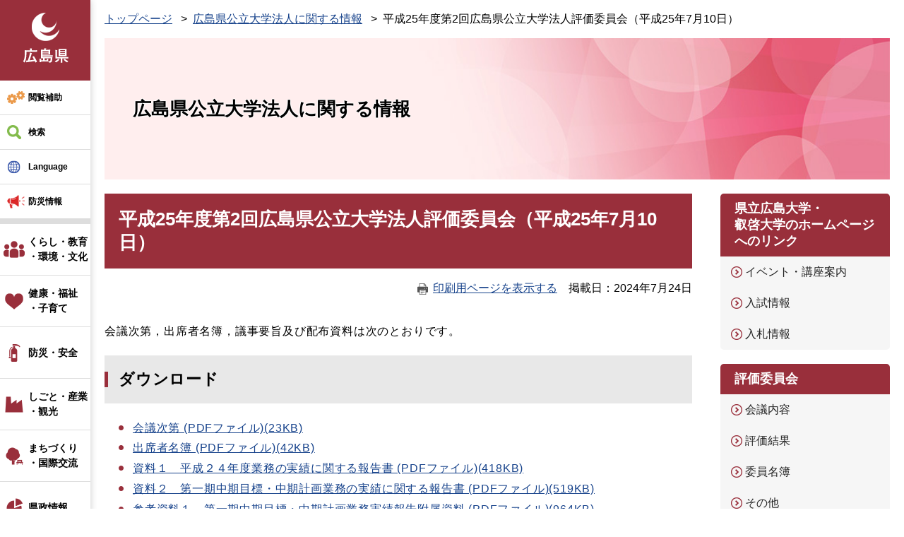

--- FILE ---
content_type: text/html
request_url: https://www.pref.hiroshima.lg.jp/site/kennrituhiroshimadaigaku/h25-2-hyoukaiinkai.html
body_size: 6813
content:
<!DOCTYPE html>
<html lang="ja">
<head>
	<meta http-equiv="X-UA-Compatible" content="IE=edge">
<!-- Google Tag Manager -->
<script>(function(w,d,s,l,i){w[l]=w[l]||[];w[l].push({'gtm.start':
new Date().getTime(),event:'gtm.js'});var f=d.getElementsByTagName(s)[0],
j=d.createElement(s),dl=l!='dataLayer'?'&l='+l:'';j.async=true;j.src=
'https://www.googletagmanager.com/gtm.js?id='+i+dl;f.parentNode.insertBefore(j,f);
})(window,document,'script','dataLayer','GTM-THP29RB');</script>
<!-- End Google Tag Manager -->
	 
	<meta charset="utf-8">
				<meta name="keywords" content="公立大学法人,評価委員会">
	<meta name="description" property="og:description" content="">
	<meta property="og:locale" content="ja_JP">
	<meta property="og:site_name" content="広島県公式ホームページ">
	<meta property="og:type" content="website">
	<meta property="og:image" content="https://www.pref.hiroshima.lg.jp/img/hiroshima-pref.png">
	<meta name="twitter:card" content="summary_large_image">
	<meta property="og:title" content="平成25年度第2回広島県公立大学法人評価委員会（平成25年7月10日） - 広島県">
	<meta name="viewport" content="width=device-width, initial-scale=1.0">
	<title>平成25年度第2回広島県公立大学法人評価委員会（平成25年7月10日） - 広島県公立大学法人に関する情報 | 広島県</title>
	<style  media="all">
		@import url("/ssi/css/nw-page-site.css");
		@import url("/ssi/css/general-common.css");
	</style>
	<!--[if lte IE 11]>
<link rel="stylesheet" href="/ssi/css/grayscaleview.css">
<![endif]-->
<link rel="shortcut icon" href="/favicon.ico" type="image/vnd.microsoft.icon">
<link rel="icon" href="/favicon.ico" type="image/vnd.microsoft.icon">
<link rel="apple-touch-icon" href="/img/apple-touch-icon.png">
<link rel="stylesheet" media="print" href="/ssi/css/print.css">
<script src="/ssi/js/escapeurl.js"></script>
<script src="/ssi/js/jquery.js"></script>
<script src="/ssi/js/jquery-migrate.js"></script>
<script src="/ssi/js/match-height.js"></script>
<script src="/ssi/js/common.js"></script>
<script src="/ssi/js/s-google.js"></script>
<script src="/ssi/js/last-page-parts-load-1.js"></script>
<script src="//f1-as.readspeaker.com/script/9811/webReader/webReader.js?pids=wr&amp;forceAdapter=ioshtml5&amp;disable=translation,lookup"></script>
	
	
</head>
<body class="subsite subsite_type_a detail subsite-detail ">
<div id="fb-root"></div>
<script>(function(d, s, id) {
  var js, fjs = d.getElementsByTagName(s)[0];
  if (d.getElementById(id)) return;
  js = d.createElement(s); js.id = id;
  js.src = 'https://connect.facebook.net/ja_JP/sdk.js#xfbml=1&version=v2.0';
  fjs.parentNode.insertBefore(js, fjs);
}(document, 'script', 'facebook-jssdk'));</script>
<!-- Google Tag Manager (noscript) -->
<noscript><iframe src="https://www.googletagmanager.com/ns.html?id=GTM-THP29RB" title="Google Tag Manager" height="0" width="0" style="display:none;visibility:hidden"></iframe></noscript>
<!-- End Google Tag Manager (noscript) -->
<div id="xp1" class="rs_preserve rs_skip rs_splitbutton rs_addtools rs_href rs_exp"></div>
<a class="skiplinktohonbun" href="#skip"><span>このページの本文へ</span></a>
<!-- コンテナここから -->
<div id="container">
	<!-- レコメンドここから -->
	<script src="/ssi/js/recommend.js"></script>
<iframe style="display:none;" id="oProxy" src="https://wwwa.netcrew-analysis.jp/recommend/proxy.html" title="レコメンド情報"></iframe>
	<!-- レコメンドここまで -->
	<span class="hide"><a id="pagetop">ページの先頭です。</a></span>
	<!-- ヘッダー全体ここから -->
	<div id="header">
		<div id="header_wrap">
			<!-- header1ここから -->
			<a class="skiplinktohonbun" href="#skip"><span>このページの本文へ</span></a>
<div id="header2">
		<!-- ヘッダーここから -->
		<div id="he_left">
			<p id="header_logo"><a href="/"><img src="/img/new/header/logo.png" width="71" height="77" alt="広島県"></a></p>
			<ul id="spmenu">
				<li><button id="spm_bousai"><span>防災</span></button></li>
				<li><a id="spm_important" href="#important_noticest_area"><span>重要</span></a></li>
				<li><button id="spm_search"><span>検索</span></button></li>
				<li><button id="spm_menu"><span>メニュー</span></button></li>
				<li><button class="spm_close"><span>閉じる</span></button></li>
			</ul>
		</div>
		<div id="he_right">
			<ul id="header_menu">
				<li id="hm_hojyo" class="header_menu_wrap">
					<a class="hm_opensw" href="javascript:void(0);">閲覧補助</a>
					<div class="header_menu_box">
						<dl id="hm_acc_onsei">
							<dt>音声読み上げ</dt>
							<dd>
								<div id="readspeaker_button1" class="rs_skip">
								<a rel="nofollow" accesskey="L" href="//app-as.readspeaker.com/cgi-bin/rsent?customerid=9811&amp;lang=ja_jp&amp;readid=container&amp;url=" target="_blank" onclick="readpage(this.href, 'xp1'); return false;">
								読み上げ開始</a>
								</div>
							</dd>
						</dl>
						<dl id="hm_acc_fontsize">
							<dt>文字の大きさ</dt>
							<dd><a href="javascript:fontSizeChange('default');">標準</a></dd>
							<dd><a href="javascript:fontSizeChange('large');">拡大</a></dd>
						</dl>
						<dl id="hm_acc_color">
							<dt>色合い変更</dt>
							<dd><a href="javascript:colorChange('white');">標準</a></dd>
							<dd><a href="javascript:colorChange('blue');">青</a></dd>
							<dd><a href="javascript:colorChange('yellow');">黃</a></dd>
							<dd><a href="javascript:colorChange('black');">黒</a></dd>
						</dl>
					</div>
				</li>
				<li id="hm_kensaku" class="header_menu_wrap">
					<a class="hm_opensw" href="javascript:void(0);">検索</a>
					<div class="header_menu_box">
						<div id="top_search_keyword">
							<!-- Googleカスタム検索ここから -->
							<form action="/search.html" method="get" id="cse-search-box" name="cse-search-box">
								<input type="hidden" name="cx" value="000220222470886435423:llk0ukbwa4y"><!--
								--><input type="hidden" name="cof" value="FORID:11"><!--
								--><input type="hidden" name="ie" value="UTF-8"><!--
								--><label for="tmp_query"><span>サイト内検索</span></label><!--
								--><input type="text" name="q" value="" id="tmp_query"><!--
								--><input type="submit" value="検索" id="submit" name="sa">
								<div id="cse_filetype">
									<fieldset>
										<legend><span class="hide">検索対象</span></legend>
										<span class="cse_filetypeselect"><input type="radio" name="google_filetype" id="filetype_all" checked="checked"><label for="filetype_all">すべて</label></span>
										<span class="cse_filetypeselect"><input type="radio" name="google_filetype" id="filetype_html"><label for="filetype_html">PDFを除く</label></span>
										<span class="cse_filetypeselect"><input type="radio" name="google_filetype" id="filetype_pdf"><label for="filetype_pdf">PDFのみ</label></span>
									</fieldset>
								</div>
							</form>
							<script src="https://www.google.com/coop/cse/brand?form=cse-search-box"></script>
							<ul class="list_icon1">
								<li><a href="/site/userguide/keyword.html">検索の仕方</a></li>
								<li><a href="/soshiki/">組織で探す</a></li>
								<li><a href="/sitemap.html">サイトマップで探す</a></li>
							</ul>
							<!-- Googleカスタム検索ここまで -->
						</div>
					</div>
				</li>
				<li id="hm_foreign" class="header_menu_wrap">
					<a class="hm_opensw" href="javascript:void(0);" lang="en">Language</a>
					<div class="header_menu_box">
						<dl id="hm_lang" class="cl-norewrite">
							<dt>Language</dt>
							<dd><a href="/site/english/" lang="en">English</a></dd>
							<dd><a href="/site/spanish/" lang="es">Español</a></dd>
							<dd><a href="/site/korean/" lang="kr">한국어</a></dd>
							<dd><a href="/site/chinese-k/" lang="zh-Hans">中文简体</a></dd>
							<dd><a href="/site/chinese-h/" lang="zh-Hant">中文繁體</a></dd>
							<dd><a class="cl-norewrite" href="/" lang="ja">日本語</a></dd>
						</dl>
					</div>
				</li>
				<li id="hm_emergency" class="header_menu_wrap">
					<a class="hm_opensw" href="javascript:void(0);">防災情報</a>
					<div class="header_menu_box">

						<h2>防災緊急情報</h2>
						<div id="kinkyu_notices_area"></div>
						<div class="bousai_link bosai_link">
							<a class="cl-norewrite" href="https://www.bousai.pref.hiroshima.lg.jp/?l=105-0" target="_blank">広島県防災Web</a>
						</div>
					</div>
				</li>
				<li id="hm_important">
					<a class="hm_opensw" href="#important_noticest_area"><span>重要なお知らせ</span></a>
				</li>
			</ul>
		</div>

		<!-- グローバルここから -->
		<div id="top_search">
			<!-- グローバルタブここから -->
			<div id="top_search_a">
				<ul>
					<li id="nav_life_1" class="header_menu_wrap">
						<a class="hm_opensw text_line2" href="/life/1/">くらし・教育<br>・環境・文化</a>
						<div class="header_menu_box">
							<a href="/life/1/">くらし・教育・環境・文化</a>
							<ul class="list_icon1">
								<li><a href="/life/1/#cat_1">税</a></li>
								<li><a href="/life/1/#cat_2">パスポート</a></li>
								<li><a href="/life/1/#cat_3">くらし・衛生・消費生活</a></li>
								<li><a href="/life/1/#cat_4">人権・男女共同参画・青少年</a></li>
								<li><a href="/life/1/#cat_5">動物</a></li>
								<li><a href="/life/1/#cat_6">教育</a></li>
								<li><a href="/life/1/#cat_7">環境</a></li>
								<li><a href="/life/1/#cat_8">歴史・文化・芸術・スポーツ</a></li>
							</ul>
						</div>
					</li><!-- 
					 --><li id="nav_life_2" class="header_menu_wrap">
						<a class="hm_opensw text_line2" href="/life/2/">健康・福祉<br>・子育て</a>
						<div class="header_menu_box">
							<a href="/life/2/">健康・福祉・子育て</a>
							<ul class="list_icon1">
								<li><a href="/life/2/#cat_1">健康・医療</a></li>
								<li><a href="/life/2/#cat_2">高齢者・障害者等福祉</a></li>
								<li><a href="/life/2/#cat_3">こども・家庭</a></li>
							</ul>
						</div>
					</li><!-- 
					 --><li id="nav_life_3" class="header_menu_wrap">
						<a class="hm_opensw text_line1" href="/life/3/">防災・安全</a>
						<div class="header_menu_box">
							<a href="/life/3/">防災・安全</a>
							<ul class="list_icon1">
								<li><a href="/life/3/#cat_1">防災・安全</a></li>
							</ul>
						</div>
					</li><!-- 
					 --><li id="nav_life_4" class="header_menu_wrap">
						<a class="hm_opensw text_line2" href="/life/4/">しごと・産業<br>・観光</a>
						<div class="header_menu_box">
							<a href="/life/4/">しごと・産業・観光</a>
							<ul class="list_icon1">
								<li><a href="/life/4/#cat_1">雇用・労働</a></li>
								<li><a href="/life/4/#cat_2">商工業・経営支援</a></li>
								<li><a href="/life/4/#cat_3">企業立地・国際ビジネス</a></li>
								<li><a href="/life/4/#cat_4">研究開発・産業支援</a></li>
								<li><a href="/life/4/#cat_5">農林水産業</a></li>
								<li><a href="/life/4/#cat_6">土木・建築関係</a></li>
								<li><a href="/life/4/#cat_7">入札・契約</a></li>
								<li><a href="/life/4/#cat_8">観光・ひろしまブランド</a></li>
							</ul>
						</div>
					</li><!-- 
					 --><li id="nav_life_5" class="header_menu_wrap">
						<a class="hm_opensw text_line2" href="/life/5/">まちづくり<br>・国際交流</a>
						<div class="header_menu_box">
							<a href="/life/5/">まちづくり・国際交流</a>
							<ul class="list_icon1">
								<li><a href="/life/5/#cat_1">都市政策</a></li>
								<li><a href="/life/5/#cat_2">公益法人・ＮＰＯ・団体</a></li>
								<li><a href="/life/5/#cat_3">地域振興</a></li>
								<li><a href="/life/5/#cat_4">道路・河川・砂防</a></li>
								<li><a href="/life/5/#cat_5">空港・港湾</a></li>
								<li><a href="/life/5/#cat_6">住宅・建築・土地</a></li>
								<li><a href="/life/5/#cat_7">国際交流・平和貢献</a></li>
							</ul>
						</div>
					</li><!-- 
					 --><li id="nav_life_6" class="header_menu_wrap">
						<a class="hm_opensw text_line1" href="/life/6/">県政情報</a>
						<div class="header_menu_box">
							<a href="/life/6/">県政情報</a>
							<ul class="list_icon1">
								<li><a href="/life/6/#cat_1">県政運営・財政</a></li>
								<li><a href="/life/6/#cat_2">統計情報</a></li>
								<li><a href="/life/6/#cat_3">分権改革・国への提案活動</a></li>
								<li><a href="/life/6/#cat_4">知事・副知事</a></li>
								<li><a href="/life/6/#cat_5">情報公開</a></li>
								<li><a href="/life/6/#cat_6">広報・広聴</a></li>
								<li><a href="/life/6/#cat_7">職員採用・育成</a></li>
								<li><a href="/life/6/#cat_8">議会・委員会・県外機関</a></li>
							</ul>
						</div>
					</li>
				</ul>
			</div>
			<!-- グローバルタブここまで -->
		</div>
		<!-- グローバルここまで -->

	</div>
			<!-- header1ここまで -->
			<!-- header2ここから -->
			<!-- -->
			<!-- header2ここまで -->
		</div>
	</div>
	<!-- ヘッダー全体ここまで -->
	<div id="mymainback">
		<div id="pankuzu_wrap">
			<div id="pankuzu_sesaku_wrap">
				<!---->
				<div id="pankuzu_sesaku_box">
					
					<!---->
					
				</div>
			</div>

			<!-- ぱんくずナビここから -->
			<div id="pankuzu_normal">
				<!-- [[pankuzu_start]] -->
				<ul class="pankuzu">
					<li><a href="/">トップページ</a></li>
					<li><a href="/site/kennrituhiroshimadaigaku/">広島県公立大学法人に関する情報</a></li>
					<li><span>平成25年度第2回広島県公立大学法人評価委員会（平成25年7月10日）</span></li>
				</ul>
				<!-- [[pankuzu_end]] -->
			</div>
			<!-- ぱんくずナビここまで -->
		</div>

		<!-- サイト専用ヘッダーここから -->
		<div id="meinimg">
	<div id="meinimg_a">
		<div id="mainimg_img" style="background-image:url(/img/new/common/spacer.gif);">
			<div id="site_name">
				<a href="/site/kennrituhiroshimadaigaku/"><span>広島県公立大学法人に関する情報</span></a>
			</div>
		</div>
	</div>
</div>
		<!-- サイト専用ヘッダーここまで -->

		<!-- メインここから -->
		<div id="main">
			<div id="main_a">
				<p class="hide"><a id="skip">本文</a></p>
				<div id="main_header"><h1>平成25年度第2回広島県公立大学法人評価委員会（平成25年7月10日）</h1></div>
				<!-- main_bodyここから -->
				<div id="content_header"><a id="print_mode_link" href="javascript:print_mode();">印刷用ページを表示する</a><span id="article_update"><span>掲載日</span><span>2024年7月24日</span></span></div>

				<div id="main_body">

					
					<div class="detail_free" ><p>会議次第，出席者名簿，議事要旨及び配布資料は次のとおりです。</p><h2>ダウンロード</h2><ul><li><a href="/uploaded/attachment/131609.pdf">会議次第 (PDFファイル)(23KB)</a></li><li><a href="/uploaded/attachment/131610.pdf">出席者名簿 (PDFファイル)(42KB)</a></li><li><a href="/uploaded/attachment/131611.pdf">資料１　平成２４年度業務の実績に関する報告書 (PDFファイル)(418KB)</a></li><li><a href="/uploaded/attachment/131612.pdf">資料２　第一期中期目標・中期計画業務の実績に関する報告書 (PDFファイル)(519KB)</a></li><li><a href="/uploaded/attachment/131613.pdf">参考資料１　第一期中期目標・中期計画業務実績報告附属資料 (PDFファイル)(964KB)</a></li><li><a href="/uploaded/attachment/131683.pdf">議事要旨 (PDFファイル)(76KB)</a></li></ul></div>


					
					

					<!-- site専用フッターここから -->
					
					<!-- site専用フッターここまで -->

					<div class="pdf_download">
<div class="pdf_img"><a href="https://get.adobe.com/jp/reader/"><img src="/uploaded/library/get_adobe_reader.png" width="158" height="39" alt="Adobe Reader"></a></div>
<p class="tenpu_txt">
PDF形式のファイルをご覧いただく場合には、Adobe社が提供するAdobe Readerが必要です。<br>
Adobe Readerをお持ちでない方は、バナーのリンク先からダウンロードしてください。（無料）
</p>
</div>
					<!-- [[add-template-windowsmediaplayer]] -->
					<!-- section_footerここから -->
					<div id="section_footer">
	<h2>このページに関するお問い合わせ先</h2>
	<p id="section_footer_info">
		<span class="sec_ft_name"><a href="/soshiki/44/">学事課</a></span><br>
		<span class="sec_ft_zip">〒730-8511</span>
		<span class="sec_ft_addr">広島市中区基町10番52号</span><br>
		<span class="sec_ft_grp">代表</span><br>
		<span class="sec_ft_tel">電話：082-227-2048</span>
		<span class="sec_ft_fax">Fax：082-227-2549</span>
		<span class="sec_ft_mail"><a href="https://www.pref.hiroshima.lg.jp/form/detail.php?sec_sec1=45&lif_id=989287">お問い合わせフォームはこちらから</a></span>
	</p>
</div>
					<!-- section_footerここまで -->

					<!-- おすすめコンテンツここから -->
					<div id="main_osusume_contents">
						<h2>おすすめコンテンツ</h2>
						<input type="hidden" id="osusume_ctg_id" value="0"> 
						<div id="osusume_contents_area"></div>
					</div>
					<!-- おすすめコンテンツここまで -->

					<div id="hyouka_area_box">
	<div class="system_box">
		<div class="system_box_waku">
			<h2>みなさんの声を聞かせてください</h2>
			<form name="hyouka" method="post" action="https://www.pref.hiroshima.lg.jp/ques/confirm_quest.php">
				<input type="hidden" name="quest_id" value="1">
				<input type="hidden" name="nOpenDoor" value="1">
				<input type="hidden" name="nInputTimes" value="0">
				<input type="hidden" name="vEndMsg" value="ありがとうございました。">
				<input type="hidden" name="dBgnDate" value="">
				<input type="hidden" name="dEndDate" value="">
				<input type="hidden" name="vLinkHref" value="">
				<input type="hidden" name="vLinkTitle" value="みなさんの声を聞かせてください">
				<input type="hidden" name="nDesignPattern" value="405">
				<input type="hidden" name="ans_10" value="989287">
				<input type="hidden" name="ans_18" value="平成25年度第2回広島県公立大学法人評価委員会（平成25年7月10日）">
				<input type="hidden" name="ans_19" value="">
				<input type="hidden" name="ans_20" value="45">
				<input type="hidden" name="ans_21" value="学事課">
				<div class="hyouka_box">
					<div class="hyouka_box_detail">
						<div class="hyouka_area_ans">
						<fieldset><legend><span class="hide">満足度</span></legend>
						この記事の内容に満足はできましたか？　
							<span><input name="ans_8" id="ans_8a" type="radio" value="0"><label for="ans_8a">はい</label></span>
							<span><input name="ans_8" id="ans_8b" type="radio" value="1" checked="checked"><label for="ans_8b">どちらでもない</label></span>
							<span><input name="ans_8" id="ans_8c" type="radio" value="2"><label for="ans_8c">いいえ</label></span>
						</fieldset>
						</div>
					</div>
					<div class="hyouka_box_detail">
						<div class="hyouka_area_ans">
						<fieldset><legend><span class="hide">容易度</span></legend>
						この記事は容易に見つけられましたか？　
							<span><input name="ans_9" id="ans_9a" type="radio" value="0"><label for="ans_9a">はい</label></span>
							<span><input name="ans_9" id="ans_9b" type="radio" value="1" checked="checked"><label for="ans_9b">どちらでもない</label></span>
							<span><input name="ans_9" id="ans_9c" type="radio" value="2"><label for="ans_9c">いいえ</label></span>
						</fieldset>
						</div>
					</div>
				</div>
				<div id="hyouka_area_submit"><input name="送信" type="submit" value="送信"></div>
			</form>

		</div>
	</div>
</div>
					

				</div>
				<!-- main_bodyここまで -->
			</div>
			<!-- メインここまで -->
		</div>
		<!-- サイドバー2ここから -->
		<div id="sidebar2">

			<!-- サブサイト共通自由記入エリア ここから -->
			<!-- [[item_free_area_3000_head]] --><!-- [[item_free_area_3000_tail]] -->
			<!-- サブサイト共通自由記入エリア ここまで -->

			<div id="subsite_menu">
				<div class="sidebar_box">
					<h2>県立広島大学・叡啓大学のホームページへのリンク</h2>
					
					<ul class="list_icon1">
						<li><a href="/site/kennrituhiroshimadaigaku/list172-883.html">イベント・講座案内</a></li><li><a href="/site/kennrituhiroshimadaigaku/list172-882.html">入試情報</a></li><li><a href="/site/kennrituhiroshimadaigaku/list172-13363.html">入札情報</a></li>
					</ul>
					
					
				</div>
			
				<div class="sidebar_box">
					<h2>評価委員会</h2>
					
					<ul class="list_icon1">
						<li><a href="/site/kennrituhiroshimadaigaku/list173-884.html">会議内容</a></li><li><a href="/site/kennrituhiroshimadaigaku/list173-885.html">評価結果</a></li><li><a href="/site/kennrituhiroshimadaigaku/list173-886.html">委員名簿</a></li><li><a href="/site/kennrituhiroshimadaigaku/list173-10740.html">その他</a></li>
					</ul>
					
					
				</div>
			</div>

			<!-- サブサイト共通自由記入エリア ここから -->
			<!-- [[item_free_area_3001_head]] --><!-- [[item_free_area_3001_tail]] -->
			<!-- サブサイト共通自由記入エリア ここまで -->

			<!-- 重要なお知らせここから -->
			<div id="important_noticest_area"></div>
			<!-- 重要なお知らせここまで -->
			<!-- レコメンドここから -->
			<div id="recommend_tag" style="display: none;">
				<div id="sidebar_recommend">
					<h2>この記事を見ている人はこんなページも見ています</h2>
					<!-- [[recommend_tag]] -->
				</div>
			</div>
			<!-- レコメンドここまで -->
		</div>
		<!-- サイドバー2ここまで -->
		<!-- footer0ここから -->
		<div id="back_or_pagetop">
<div id="to_page_top"><a href="#pagetop">ページの先頭へ</a></div>
</div>
		<!-- footer0ここまで -->
		<!-- フッターここから -->
		<div id="footer">
			<!-- footer1ここから -->
			<div id="footer_box">
	<div id="footer_link">
		<ul class="list_icon1 list_side">
			<li><a href="/soshiki/19/1173052529569.html">このホームページについて</a></li>
			<li><a href="/soshiki/19/1173052462268.html">個人情報の取扱い</a></li>
			<li><a href="/soshiki/19/menseki.html">免責事項</a></li>
			<li><a href="/soshiki/19/1171540420003.html">県政へのご意見</a></li>
			<li><a href="/site/kankeikikanlink/">関連機関</a></li>
			<li><a href="/soshiki/19/1173052170405.html">RSS配信について</a></li>
		</ul>
	</div>
	<div id="author_info">
		<p>
			<span>広島県庁</span><br>
			<span>〒730-8511 広島県広島市中区基町10-52</span><br>
			<span>電話：082-228-2111（代表）</span>
			<span>法人番号：7000020340006</span>
			<a href="/site/accesschousyarenrakusaki/">県庁へのアクセス</a>
			<a href="/sitemap.html">サイトマップ</a>
		</p>
	</div>
</div>
<p id="copyright"><span lang="en">Copyright &#169; 2018 Hiroshima Prefecture. All rights reserved.</span></p>
			<!-- footer1ここまで -->
		</div><!-- フッターここまで -->
	</div><!-- 3カラム終わり -->
</div><!-- コンテナここまで -->


<script type="text/javascript" src="/_Incapsula_Resource?SWJIYLWA=719d34d31c8e3a6e6fffd425f7e032f3&ns=2&cb=525790879" async></script></body>
</html>

--- FILE ---
content_type: text/html
request_url: https://www.pref.hiroshima.lg.jp/parts/last_page_osusume_contents_0.html?_=1768845974418
body_size: 131
content:
<ul><li><div><a href="/dayori/202601/index.html"><img src="/parts/image/osu_dayori_202601.jpg" alt="ひろしま県民だより冬号"></a></div><div><a href="/dayori/202601/index.html"><span class="osusume_link">ひろしま県民だより冬号</span></a></div></li><li><div><a href="/soshiki/265/hiroshimaai.html"><img src="/parts/image/osu_ai.jpg" alt="「ＡＩで未来を切り開く」ひろしま宣言"></a></div><div><a href="/soshiki/265/hiroshimaai.html"><span class="osusume_link">「ＡＩで未来を切り開く」ひろしま宣言</span></a></div></li><li><div><a href="/lab/?utm_source=cms&utm_medium=banner&utm_campaign=2020-osusume-lab"><img src="/parts/image/osu_hiroshima_lab.jpg" alt="徹底解剖！ひろしまラボ"></a></div><div><a href="/lab/?utm_source=cms&utm_medium=banner&utm_campaign=2020-osusume-lab"><span class="osusume_link">徹底解剖！ひろしまラボ</span></a></div></li><li><div><a href="/soshiki/231/tomo-ouen.html?utm_source=cms&utm_medium=banner&utm_campaign=2020-osusume-tomo"><img src="/parts/image/osu_tomo.png" alt="鞆一口町方衆"></a></div><div><a href="/soshiki/231/tomo-ouen.html?utm_source=cms&utm_medium=banner&utm_campaign=2020-osusume-tomo"><span class="osusume_link">広島県と福山市が共同で、鞆のまちづくりに係る寄附募集を開始</span></a></div></li></ul>

--- FILE ---
content_type: text/css
request_url: https://www.pref.hiroshima.lg.jp/ssi/css/nw-parts-tab.css
body_size: 3314
content:
@charset "utf-8";

.hide{}
/* 見出し設定 */
h1{}
h2{}
h2:before{}
h3{}
h3:before{}
h4{}
h4:before{}

h5{}
h5:before{}
h6{}

/* 見出し設定ここまで */

/* その他タグ基本設定 */
p{}
ul{}
/* その他タグ基本設定ここまで */


/* ヘッダ部 */
#header2{
	display: -webkit-box;
	display: -ms-flexbox;
	display: flex;
	-ms-flex-wrap: wrap;
	    flex-wrap: wrap;
	-webkit-box-pack: justify;
	    -ms-flex-pack: justify;
	        justify-content: space-between;
	-webkit-box-align: center;
	    -ms-flex-align: center;
	        align-items: center;
}
#he_left {
	margin: 10px;
	padding: 0;
}
#he_left p,#he_left h1{}
#he_left p a,#he_left h1 span{
	display: block;
	width: 110px;
	height: 39px;
	background: url(/img/new/header/logo2.png) no-repeat center center;
	background-size: contain;
}
#he_left p a img,#he_left h1 span img{
	display: none;
}
#he_right {
	display: -webkit-box;
	display: -ms-flexbox;
	display: flex;
	-ms-flex-wrap: nowrap;
	    flex-wrap: nowrap;
	-webkit-box-pack: end;
	    -ms-flex-pack: end;
	        justify-content: flex-end;
	-webkit-box-align: center;
	    -ms-flex-align: center;
	        align-items: center;
}
#notice_detail_important{
	display: block;
}
#header_menu{
	display: -webkit-box;
	display: -ms-flexbox;
	display: flex;
	-ms-flex-wrap: nowrap;
	    flex-wrap: nowrap;
	-webkit-box-pack: end;
	    -ms-flex-pack: end;
	        justify-content: flex-end;
}
#header_menu > li{
	margin: 0 2px;
}
#header_menu > li a.hm_opensw {
	border: none;
	margin: 0px;
	padding-right: 20px;
	border-radius: 5px;
}
#header_menu > li.hm_active a.hm_opensw{
	border-radius: 5px 5px 0 0;
	background-color: #eeeeee;
}
#header_menu > li a.hm_opensw br{
	display: none;
}
#header_menu > li:first-child a{}
#header_menu > li a:hover,#header_menu li a:focus{}
#hm_hojyo a.hm_opensw {}
#hm_kensaku a.hm_opensw {}
#hm_foreign a.hm_opensw {}

#header_menu .header_menu_box{
	position: fixed;
	top: calc(30px + 1.8em);
	left: 0;
	width: 100vw;
/*	height: calc(100vh - 60px);*/
	overflow: auto;
}
.header_menu_box > p.rs_announce{
	margin: 10px;
}
#header_menu #hm_emergency.bousai_news .header_menu_box,
#header_menu #hm_emergency.bousai_news .header_menu_box h2,
#header_menu > li.bousai_news.hm_active > a.hm_opensw {
	min-width: 0;
}


#top_search_a{
	position: relative;
}

#top_search_a > ul > li{
	position: static;
}

.header_menu_box {
	max-width: none;
	border-radius: 5px;
	left: auto;
	right: 0px;
	top: 100%;
	/* width: auto; */
/* 	max-width: 90vw; */
/* 	position: fiexd; */
	bottom: auto;
	/* width: 100vw; */
}
.hm_close {
	display: block;
	/* width: 100%; */
	height: auto;
	margin: 0;
	/* margin-top: 10px; */
	padding: 10px;
	/* background: rgba(0,0,0,0.15); */
	border: none;
	border-radius: 5px;
	font-size: 1.8rem;
	font-weight: bold;
	line-height: 1em;
	-webkit-box-sizing: border-box;
	        box-sizing: border-box;
	/* position: static; */
	border: 1px soild #666;
	position: static;
	margin: 20px auto;
	padding: 20px;
}

#header_menu > li.hm_active{}
/*
#header_menu > li.hm_active_tap > a{
	background-color: #eeeeee;
}
*/

#header_menu li.hm_active .header_menu_box {
	border-radius: 5px 0px 5px 5px;
}
/*
#header_menu li.hm_active_tap .header_menu_box {
	display: block;
}
*/
#header_menu li#hm_important .header_menu_box{
	width: 100vw;
}
#hm_hojyo .header_menu_box dl {}
#hm_hojyo .header_menu_box dl#hm_acc_fontsize{
	/* display: none; */
}
#hm_hojyo .header_menu_box dt,#hm_hojyo .header_menu_box dd {}

#hm_hojyo .header_menu_box dt {
	white-space: nowrap;
}
#hm_hojyo .header_menu_box dt:before {}
#hm_hojyo .header_menu_box dd {}

#hm_hojyo .header_menu_box dd a {
	white-space: nowrap;
}

#hm_hojyo .header_menu_box dd a[href*="blue"]{}

#hm_hojyo .header_menu_box dd a[href*="yellow"]{}
#hm_hojyo .header_menu_box dd a[href*="black"]{}
#hm_hojyo .header_menu_box dd a:hover,
#hm_hojyo .header_menu_box dd a:focus,
#hm_hojyo .header_menu_box dd a[href*="colorChange"]:hover,
#hm_hojyo .header_menu_box dd a[href*="colorChange"]:focus{}

#notice_detail_important a {
	padding: 12px;
	display: block;
	background: #bd2f2f;
	text-decoration: none;
	color: #ffffff;
	-webkit-box-sizing: border-box;
	        box-sizing: border-box;
	text-align: center;
	border-radius: 5px;
	border: 1px solid #ffffff;
	margin-right: 2px;
}

/* Googleカスタム検索 */
#cse-search-box{
	width: 60vw;
}

label[for="tmp_query"] {}

input#tmp_query {
	width: calc(100% - 100px) !important;
}

input#submit {
	width: 80px;
}

div#cse_filetype fieldset {}

#top_search_keyword > .list_icon1 li {
	width: auto;
	margin-right: 1em;
}
#top_search_keyword > .list_icon1 li a {}
#top_search_keyword > ul.list_icon1 > li:before{}
/* Googleカスタム検索ここまで */

/* 外国語 */
li#hm_foreign ul {
	display: table;
}
li#hm_foreign ul li {
	display: table-cell;
	vertical-align: middle;
}

li#hm_foreign ul li a {
	white-space: nowrap;
}
li#hm_foreign ul li a:hover,
li#hm_foreign ul li a:focus{}
#hm_foreign .header_menu_box dl{
	width: auto;
}

/* 外国語ここまで */
#hm_important{
	display: block;
}

/* グローバルナビ */
#top_search_a{}
#top_search_a ul{
	display: table;
	table-layout: fixed;
	width: 100%;
}
#top_search_a li{
	display: table-cell;
	vertical-align: middle;
	outline: 1px solid #cccccc
}
#top_search_a > ul > li > a {
	border: none;
	/* font-size: 1.6vw; */
}
#top_search_a li a:hover,#top_search_a li a:focus{}
#nav_life_1 a {}
#nav_life_2 a {}
#nav_life_3 a {}
#nav_life_4 a {}
#nav_life_5 a {}
#nav_life_6 a {}

#top_search_a .header_menu_box{
	width: 100vw;
	max-width: none;
	bottom: auto;
	padding: 20px;
}
/* グローバルナビここまで */
@media screen and (max-width: 750px) {
	#top_search_a > ul > li > a{
		font-size: 1.6vw;
	}
}



/* ヘッダ部ここまで */

/* メイン */
/* 施策パンくず */
#pankuzu_sesaku_wrap {
	/* padding: 10px 0; */
}

#pakuzu_sesaku_title {}
#pakuzu_sesaku_title > span,#pakuzu_sesaku_title > a {}
#pakuzu_sesaku_title > a {}
#pakuzu_sesaku_title > a:hover,#pakuzu_sesaku_title > a:focus{}
#pakuzu_sesaku_title > span {}

#pankuzu_sesaku_box{
	-ms-flex-wrap: wrap;
	    flex-wrap: wrap;
}
.pankuzu_sesaku {
	display: table;
	table-layout: fixed;
	-ms-flex-wrap: unset;
	    flex-wrap: unset;
	width: 100%;
}

.pankuzu_sesaku li{
	display: table-cell;
	vertical-align: middle;
}
.pankuzu_sesaku li a{}
.pankuzu_sesaku li>* {
	/* 	font-weight: bold; */
	width: 100%;
}
.pankuzu_sesaku li > a:hover,
.pankuzu_sesaku li > a:focus,
.pankuzu_sesaku li > a:active{}
.pankuzu_sesaku li:nth-child(1) > *{}
.pankuzu_sesaku li:nth-child(2) > *{}
.pankuzu_sesaku li:nth-child(3) > *{}
.pankuzu_sesaku li:nth-child(4) > *{}

.pankuzu_sesaku li > * > span {}
/* 施策パンくずここまで */
/* 通常パンくず */
#pankuzu_wrap ul{}

#pankuzu_normal {}
#pankuzu_normal li {}
#pankuzu_normal li:before {}
#pankuzu_normal li:first-child:before{}

/* 通常パンくずここまで */


/* カウントダウン */
.detail_cd_link {}
.detail_cd_link:before {}
.detail_cd_last {}
.detail_cd_last:before {}
.detail_cd_last:after {}
/* カウントダウンここまで */


#content_header{}

#print_mode_link {}
#print_mode_link:before {}
#article_update {}
#article_update > span:first-child:after{}
/* お問い合わせ先 */

#section_footer {}
#section_footer h2 {}
#section_footer h2:before {}
#section_footer_info {}
#section_footer_info span {}
#section_footer_info .sec_ft_mail {}
#section_footer_info .sec_ft_mail a {}
#section_footer_info .sec_ft_mail a:hover,
#section_footer_info .sec_ft_mail a:focus{}
/* お問い合わせ先ここまで */

/* 評価エリア */
.system_box {}

.system_box h2 {}

.system_box h2:before {}
.hyouka_box_detail h3 {}
.hyouka_box_detail h3:before{}
#hyouka_area_submit input[type="submit"] {}
#hyouka_area_submit input[type="submit"]:hover{}
/* 評価エリアここまで */

/* おすすめコンテンツ */
#osusume_contents h2 {}
#osusume_contents h2:before,#osusume_contents h2:after{}
#osusume_contents h2:before{}
#osusume_contents h2:after{}
#osusume_contents ul {}
#osusume_contents li {}
#osusume_contents img{}
#osusume_contents a{}
#osusume_contents a:hover,
#osusume_contents a:focus{}
/* おすすめコンテンツここまで */

/* メインここまで */



/* サイドバー */
/* 重要なお知らせ */
#detail_important {}
#detail_important h2 {}
#detail_important h2:before{}
#detail_important ul {}
#detail_important li{}
#detail_important li:last-child{}
#detail_important a{}
#detail_important a:hover,
#detail_important a:focus{}

/* 重要なお知らせここまで */

/* レコメンド */

#sidebar_recommend{}
#sidebar_recommend h2 {}
#sidebar_recommend h2:before{}
#sidebar_recommend ul {}
#sidebar_recommend ul li {}
#sidebar_recommend li a {}
#sidebar_recommend li a:before {}
/* レコメンドここまで */

/* サイドバー枠 */
.sidebar_box{}
.sidebar_box h2 {}

.sidebar_box h2:before {}
.sidebar_box h2 a{}

/* サイドバー枠ここまで */

/* サイドバーここまで */


/* フッタ */
#to_page_top{}
#to_page_top a{}
#to_page_top a:before{}
#to_page_top a:hover,
#to_page_top a:focus{
/* 	font-weight: bold; */
}
#footer_box{}
#footer_link ul {}
#footer_link a{}
#footer_link a:hover,
#footer_link a:focus{
/* 	font-weight: bold; */
}
#author_info p span{}
#author_info p a {}
#copyright{}
/* フッタここまで */


/* 共通パーツ */
/* リストパーツ */
ul.list_icon1{}
ul.list_icon1 > li{}
ul.list_icon1 > li:before{}
ul.list_icon1 a{}
ul.list_icon1 a:hover,
ul.list_icon1 a:focus{
/* 	font-weight: bold; */
}
/* リストパーツここまで */
/* リスト横並び */
ul.list_side > li{}
/* リスト横並びここまで */

ul.list_stripe > li:nth-child(even){}

/* 新着情報 */
.news_box h2{}
.news_box ul{}
.news_box ul.list_icon1 > li{}
.news_box ul.list_icon1 li:before{}

.news_box .article_date{}
.news_box .article_date:before{}
.news_box .article_date:after{}

.link_box {}

.link_box > span {}

.link_box > span a {}
.link_box > span a:hover,
.link_box > span a:focus,
.link_box > span a:active{}
.link_box > span a:before{}
.link_box > span.link_ichiran a:before{}
.link_box > span.link_rss a:before{}
/* 新着情報ここまで */


.link_btn a:link {}
.link_btn a:hover,
.link_btn a:focus,
.link_btn a:active{}

/* 共通パーツここまで */

/* 組織ページ用パーツ */
/* 組織ページ種類 */
#soshiki_page_select {}

#soshiki_page_select li {}
#soshiki_page_select li:before{}
#soshiki_page_select li.page_current{}
#soshiki_page_select li.page_current:before{}
/* 組織ページ種類ここまで */

.list_contact {}

.soshiki_tel .soshiki_group_name:before {}
.soshiki_tel .soshiki_group_name:after {}
.soshiki_email a {}

.soshiki_email a:before {}

.kanren_box h3 {}
.kanren_box h3:before{}

/* 組織ページ用パーツここまで */

/* サブサイトここから */
#meinimg {}
#meinimg_a > div {}

#site_name {}

#site_name a {}
#site_name a span{}
.free_box{}
.free_box img {}

#site_footer img{}
ul.list_thumb {}

ul.list_thumb li {}

ul.list_thumb li span {}
ul.list_thumb li span.article_thumb{}
ul.list_thumb li span.article_thumb img{}

ul.list_thumb li span.article_date:before,
ul.list_thumb li span.article_date:after {}
/* サブサイトここまで */


/* 目的ページパーツ */
div[class^="detail_"]:after {}
div[class^="detail_"] img{}
/* 目的ページパーツここまで */


/* ウェブブック */

div#book_wrap {}

.book_box {}

.book_info {}

.book_info > div {}

.book_detail {}

.book_box h3 {}
/* ウェブブックここまで */

/* 分類 */
/* 大分類ページ */
.sec_box ul li {}
.sec_box ul li:before{}

.sec_box li > span {}

.sec_box li > span.article_section {}
.life-list3-8 #life_title h1{
		text-shadow:
		0px 0px 2px #f2b156,0px 0px 2px #f2b156,0px 0px 2px #f2b156,0px 0px 2px #f2b156,0px 0px 2px #f2b156,0px 0px 2px #f2b156,0px 0px 2px #f2b156,0px 0px 2px #f2b156,0px 0px 2px #f2b156,0px 0px 2px #f2b156,
		0px 0px 2px #f2b156,0px 0px 2px #f2b156,0px 0px 2px #f2b156,0px 0px 2px #f2b156,0px 0px 2px #f2b156,0px 0px 2px #f2b156,0px 0px 2px #f2b156,0px 0px 2px #f2b156,0px 0px 2px #f2b156,0px 0px 2px #f2b156,
		0px 0px 2px #f2b156,0px 0px 2px #f2b156,0px 0px 2px #f2b156,0px 0px 2px #f2b156,0px 0px 2px #f2b156,0px 0px 2px #f2b156,0px 0px 2px #f2b156,0px 0px 2px #f2b156,0px 0px 2px #f2b156,0px 0px 2px #f2b156,
		0px 0px 2px #f2b156,0px 0px 2px #f2b156,0px 0px 2px #f2b156,0px 0px 2px #f2b156,0px 0px 2px #f2b156,0px 0px 2px #f2b156,0px 0px 2px #f2b156,0px 0px 2px #f2b156,0px 0px 2px #f2b156,0px 0px 2px #f2b156,
		0px 0px 2px #f2b156,0px 0px 2px #f2b156,0px 0px 2px #f2b156,0px 0px 2px #f2b156,0px 0px 2px #f2b156,0px 0px 2px #f2b156,0px 0px 2px #f2b156,0px 0px 2px #f2b156,0px 0px 2px #f2b156,0px 0px 2px #f2b156;
}
.life-list3-9 #life_title h1{
	text-shadow:
		0px 0px 2px #97b7e9,0px 0px 2px #97b7e9,0px 0px 2px #97b7e9,0px 0px 2px #97b7e9,0px 0px 2px #97b7e9,0px 0px 2px #97b7e9,0px 0px 2px #97b7e9,0px 0px 2px #97b7e9,0px 0px 2px #97b7e9,0px 0px 2px #97b7e9,
		0px 0px 2px #97b7e9,0px 0px 2px #97b7e9,0px 0px 2px #97b7e9,0px 0px 2px #97b7e9,0px 0px 2px #97b7e9,0px 0px 2px #97b7e9,0px 0px 2px #97b7e9,0px 0px 2px #97b7e9,0px 0px 2px #97b7e9,0px 0px 2px #97b7e9,
		0px 0px 2px #97b7e9,0px 0px 2px #97b7e9,0px 0px 2px #97b7e9,0px 0px 2px #97b7e9,0px 0px 2px #97b7e9,0px 0px 2px #97b7e9,0px 0px 2px #97b7e9,0px 0px 2px #97b7e9,0px 0px 2px #97b7e9,0px 0px 2px #97b7e9,
		0px 0px 2px #97b7e9,0px 0px 2px #97b7e9,0px 0px 2px #97b7e9,0px 0px 2px #97b7e9,0px 0px 2px #97b7e9,0px 0px 2px #97b7e9,0px 0px 2px #97b7e9,0px 0px 2px #97b7e9,0px 0px 2px #97b7e9,0px 0px 2px #97b7e9,
		0px 0px 2px #97b7e9,0px 0px 2px #97b7e9,0px 0px 2px #97b7e9,0px 0px 2px #97b7e9,0px 0px 2px #97b7e9,0px 0px 2px #97b7e9,0px 0px 2px #97b7e9,0px 0px 2px #97b7e9,0px 0px 2px #97b7e9,0px 0px 2px #97b7e9;
}
.life-list3-10 #life_title h1{
	text-shadow:
		0px 0px 2px #f1adcb,0px 0px 2px #f1adcb,0px 0px 2px #f1adcb,0px 0px 2px #f1adcb,0px 0px 2px #f1adcb,0px 0px 2px #f1adcb,0px 0px 2px #f1adcb,0px 0px 2px #f1adcb,0px 0px 2px #f1adcb,0px 0px 2px #f1adcb,
		0px 0px 2px #f1adcb,0px 0px 2px #f1adcb,0px 0px 2px #f1adcb,0px 0px 2px #f1adcb,0px 0px 2px #f1adcb,0px 0px 2px #f1adcb,0px 0px 2px #f1adcb,0px 0px 2px #f1adcb,0px 0px 2px #f1adcb,0px 0px 2px #f1adcb,
		0px 0px 2px #f1adcb,0px 0px 2px #f1adcb,0px 0px 2px #f1adcb,0px 0px 2px #f1adcb,0px 0px 2px #f1adcb,0px 0px 2px #f1adcb,0px 0px 2px #f1adcb,0px 0px 2px #f1adcb,0px 0px 2px #f1adcb,0px 0px 2px #f1adcb,
		0px 0px 2px #f1adcb,0px 0px 2px #f1adcb,0px 0px 2px #f1adcb,0px 0px 2px #f1adcb,0px 0px 2px #f1adcb,0px 0px 2px #f1adcb,0px 0px 2px #f1adcb,0px 0px 2px #f1adcb,0px 0px 2px #f1adcb,0px 0px 2px #f1adcb,
		0px 0px 2px #f1adcb,0px 0px 2px #f1adcb,0px 0px 2px #f1adcb,0px 0px 2px #f1adcb,0px 0px 2px #f1adcb,0px 0px 2px #f1adcb,0px 0px 2px #f1adcb,0px 0px 2px #f1adcb,0px 0px 2px #f1adcb,0px 0px 2px #f1adcb;

}
.life-list3-11 #life_title h1{
	text-shadow:
		0px 0px 2px #bade99,0px 0px 2px #bade99,0px 0px 2px #bade99,0px 0px 2px #bade99,0px 0px 2px #bade99,0px 0px 2px #bade99,0px 0px 2px #bade99,0px 0px 2px #bade99,0px 0px 2px #bade99,0px 0px 2px #bade99,
		0px 0px 2px #bade99,0px 0px 2px #bade99,0px 0px 2px #bade99,0px 0px 2px #bade99,0px 0px 2px #bade99,0px 0px 2px #bade99,0px 0px 2px #bade99,0px 0px 2px #bade99,0px 0px 2px #bade99,0px 0px 2px #bade99,
		0px 0px 2px #bade99,0px 0px 2px #bade99,0px 0px 2px #bade99,0px 0px 2px #bade99,0px 0px 2px #bade99,0px 0px 2px #bade99,0px 0px 2px #bade99,0px 0px 2px #bade99,0px 0px 2px #bade99,0px 0px 2px #bade99,
		0px 0px 2px #bade99,0px 0px 2px #bade99,0px 0px 2px #bade99,0px 0px 2px #bade99,0px 0px 2px #bade99,0px 0px 2px #bade99,0px 0px 2px #bade99,0px 0px 2px #bade99,0px 0px 2px #bade99,0px 0px 2px #bade99,
		0px 0px 2px #bade99,0px 0px 2px #bade99,0px 0px 2px #bade99,0px 0px 2px #bade99,0px 0px 2px #bade99,0px 0px 2px #bade99,0px 0px 2px #bade99,0px 0px 2px #bade99,0px 0px 2px #bade99,0px 0px 2px #bade99;
}
/* 大分類ここまでページ */
/* 分類ここまで */

/* メールフォーム */
body.mail-form-detail table th{}
body.mail-form-detail td input,
body.mail-form-detail td textarea{}
/* メールフォームここまで */


/* 多言語対応 */
/* 英語 */
.subsite_lang_en #he_left p a, .subsite_lang_en #he_left h1 span{
	background-image: url(/img/new/header/logo2_en.png);
}
/* 中国語繁体 */
.subsite_lang_zh-hant #he_left p a, .subsite_lang_zh-hant #he_left h1 span{
	background-image: url(/img/new/header/logo2_chh.png);
}
/* 中国語簡体 */
.subsite_lang_zh-hans #he_left p a, .subsite_lang_zh-hans #he_left h1 span{
	background-image: url(/img/new/header/logo2_chk.png);
}
/* 韓国語 */
.subsite_lang_ko #he_left p a, .subsite_lang_ko #he_left h1 span{
	background-image: url(/img/new/header/logo2_ko.png);
}
/* スペイン語 */
.subsite_lang_es #he_left p a, .subsite_lang_es #he_left h1 span{
	background-image: url(/img/new/header/logo2_es.png);
}

/* 多言語対応ここまで */

/* 本文へリンク */
body > a.skiplinktohonbun{
	display: none;
}
a.skiplinktohonbun:focus {
	height: auto;
	outline: none;
	border-bottom: 2px solid #ccc;
}
#header_wrap a.skiplinktohonbun{
	display: block;
}

/* 本文へリンクここまで */